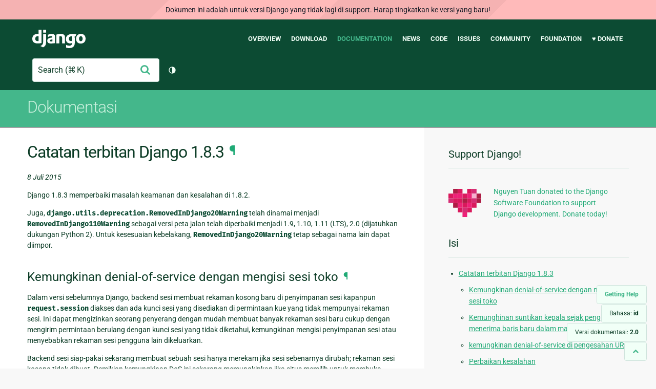

--- FILE ---
content_type: text/html; charset=utf-8
request_url: https://docs.djangoproject.com/id/2.0/releases/1.8.3/
body_size: 9186
content:
<!DOCTYPE html>
<html lang="id">
  <head>
    <meta charset="utf-8">
    <meta http-equiv="X-UA-Compatible" content="IE=edge">
    <meta name="viewport" content="width=device-width, initial-scale=1">
    <meta name="ROBOTS" content="ALL" />
    <meta name="MSSmartTagsPreventParsing" content="true" />
    <meta name="Copyright" content="Django Software Foundation" />
    <meta name="keywords" content="Python, Django, framework, open-source" />
    <meta name="description" content="" />
    <meta name="fediverse:creator" content="@django@fosstodon.org" />
    
  
    
      
    
  
  <link rel="canonical" href="https://docs.djangoproject.com/id/6.0/releases/1.8.3/">
  
    
      
    
    <link rel="alternate"
          hreflang="el"
          href="https://docs.djangoproject.com/el/2.0/releases/1.8.3/">
  
    
      
    
    <link rel="alternate"
          hreflang="en"
          href="https://docs.djangoproject.com/en/2.0/releases/1.8.3/">
  
    
      
    
    <link rel="alternate"
          hreflang="es"
          href="https://docs.djangoproject.com/es/2.0/releases/1.8.3/">
  
    
      
    
    <link rel="alternate"
          hreflang="fr"
          href="https://docs.djangoproject.com/fr/2.0/releases/1.8.3/">
  
    
      
    
    <link rel="alternate"
          hreflang="id"
          href="https://docs.djangoproject.com/id/2.0/releases/1.8.3/">
  
    
      
    
    <link rel="alternate"
          hreflang="ja"
          href="https://docs.djangoproject.com/ja/2.0/releases/1.8.3/">
  
    
      
    
    <link rel="alternate"
          hreflang="ko"
          href="https://docs.djangoproject.com/ko/2.0/releases/1.8.3/">
  
    
      
    
    <link rel="alternate"
          hreflang="pl"
          href="https://docs.djangoproject.com/pl/2.0/releases/1.8.3/">
  
    
      
    
    <link rel="alternate"
          hreflang="pt-br"
          href="https://docs.djangoproject.com/pt-br/2.0/releases/1.8.3/">
  
    
      
    
    <link rel="alternate"
          hreflang="zh-hans"
          href="https://docs.djangoproject.com/zh-hans/2.0/releases/1.8.3/">
  

  <link rel="search"
        type="application/opensearchdescription+xml"
        href="https://docs.djangoproject.com/id/2.0/search/description/"
        title="Dokumentasi Django">

    <!-- Favicons -->
    <link rel="apple-touch-icon" href="https://static.djangoproject.com/img/icon-touch.e4872c4da341.png">
    <link rel="icon" sizes="192x192" href="https://static.djangoproject.com/img/icon-touch.e4872c4da341.png">
    <link rel="shortcut icon" href="https://static.djangoproject.com/img/favicon.6dbf28c0650e.ico">
    <meta name="msapplication-TileColor" content="#113228">
    <meta name="msapplication-TileImage" content="https://static.djangoproject.com/img/icon-tile.b01ac0ef9f67.png">
    <meta name="theme-color" content="#0C4B33">

    
      <meta property="og:title" content="Catatan terbitan Django 1.8.3 | Dokumentasi Django" />
      <meta property="og:description" content="The web framework for perfectionists with deadlines." />
      <meta property="og:image" content="https://static.djangoproject.com/img/logos/django-logo-negative.1d528e2cb5fb.png" />
      <meta property="og:image:alt" content="Django logo" />
      <meta property="og:image:width" content="1200" />
      <meta property="og:image:height" content="546" />
      <meta property="og:image:type" content="image/png"/>
      <meta property="og:url" content="https://docs.djangoproject.com/id/2.0/releases/1.8.3/" />
      <meta property="og:site_name" content="Django Project" />

      <meta property="twitter:creator" content="djangoproject" />
      <meta property="twitter:site" content="djangoproject" />
      <meta property="twitter:card" content="summary">
    

    <title>Catatan terbitan Django 1.8.3 | Dokumentasi Django | Django</title>

    <link rel="stylesheet" href="https://static.djangoproject.com/css/output.bd0073bda055.css" >

    <script src="https://static.djangoproject.com/js/mod/switch-dark-mode.139625c684db.js"></script>
    
  </head>

  <body id="generic" class="">
    
  
    <div id="outdated-warning" class="doc-floating-warning">
      Dokumen ini adalah untuk versi Django yang tidak lagi di support. Harap tingkatkan ke versi yang baru!
    </div>
  


    <a href="#main-content" class="skip-link">Skip to main content</a>
    

<header id="top">
  <div class="container container--flex--wrap--mobile">
    <a class="logo" href="https://www.djangoproject.com/">Django</a>
    <p class="meta">The web framework for perfectionists with deadlines.</p>
    <button class="menu-button">
      <i class="icon icon-reorder"></i>
      <span class="visuallyhidden">Menu</span>
    </button>
    <nav aria-labelledby="navigation-header">
      <span id="navigation-header" class="visuallyhidden">Main navigation</span>
      <ul>
        <li>
          <a href="https://www.djangoproject.com/start/overview/">Overview</a>
        </li>
        <li>
          <a href="https://www.djangoproject.com/download/">Download</a>
        </li>
        <li class="active">
          <a href="https://docs.djangoproject.com/">Documentation</a>
        </li>
        <li>
          <a href="https://www.djangoproject.com/weblog/">News</a>
        </li>
        <li>
          <a href="https://github.com/django/django" target="_blank" rel="noopener">Code</a>
        </li>
        <li>
          <a href="https://code.djangoproject.com/">Issues</a>
        </li>
        <li>
          <a href="https://www.djangoproject.com/community/">Community</a>
        </li>
        <li>
          <a href="https://www.djangoproject.com/foundation/">Foundation</a>
        </li>
        <li>
          <a href="https://www.djangoproject.com/fundraising/">&#9829; Donate</a>
        </li>
      </ul>
    </nav>
    <div class="header-tools">
      
<search class="search form-input" aria-labelledby="docs-search-label">
  <form action="https://docs.djangoproject.com/id/2.0/search/">
    <label id="docs-search-label" class="visuallyhidden" for="id_q">Search</label>
    <input type="search" name="q" placeholder="Search" id="id_q">
    <input type="hidden" name="category" value="">

    <button type="submit">
      <i class="icon icon-search" aria-hidden="true"></i>
      <span class="visuallyhidden">Ajukan</span>
    </button>
  </form>
</search>

      

<button class="theme-toggle">
  <div class="visually-hidden theme-label-when-auto">Ganti tema (tema saat ini: otomatis)</div>
  <div class="visually-hidden theme-label-when-light">Ganti tema (tema saat ini: terang)</div>
  <div class="visually-hidden theme-label-when-dark">Ganti tema (tema saat ini: gelap)</div>

  <div class="visually-hidden">Toggle Light / Dark / Auto color theme</div>
  <svg aria-hidden="true" class="theme-icon-when-auto">
    <use xlink:href="#icon-auto" />
  </svg>
  <svg aria-hidden="true" class="theme-icon-when-dark">
    <use xlink:href="#icon-moon" />
  </svg>
  <svg aria-hidden="true" class="theme-icon-when-light">
    <use xlink:href="#icon-sun" />
  </svg>
</button>

    </div>
  </div>
</header>

    

    <section class="copy-banner">
      <div class="container 
  container--flex container--flex--wrap--mobile
">
        
  <p><a href="https://docs.djangoproject.com/id/2.0/">Dokumentasi</a></p>

      </div>
    </section>

    <div id="billboard">
      
    </div>

    <div class="container sidebar-right">
      <main id="main-content">

        
          
        

        
  <div id="version-switcher">
    <ul id="faq-link">
      <li class="current-link">
        <a href="https://docs.djangoproject.com/id/2.0/faq/help/">
          <span>Getting Help</span>
        </a>
      </li>
    </ul>
    <ul id="doc-languages" class="language-switcher doc-switcher">
      <li class="current">
        <button>Bahasa: <strong>id</strong></button>
      </li>
      
        
          <li class="other">
            
              
            
            <a href="https://docs.djangoproject.com/zh-hans/2.0/releases/1.8.3/">zh-hans</a>
          </li>
        
      
        
          <li class="other">
            
              
            
            <a href="https://docs.djangoproject.com/pt-br/2.0/releases/1.8.3/">pt-br</a>
          </li>
        
      
        
          <li class="other">
            
              
            
            <a href="https://docs.djangoproject.com/pl/2.0/releases/1.8.3/">pl</a>
          </li>
        
      
        
          <li class="other">
            
              
            
            <a href="https://docs.djangoproject.com/ko/2.0/releases/1.8.3/">ko</a>
          </li>
        
      
        
          <li class="other">
            
              
            
            <a href="https://docs.djangoproject.com/ja/2.0/releases/1.8.3/">ja</a>
          </li>
        
      
        
      
        
          <li class="other">
            
              
            
            <a href="https://docs.djangoproject.com/fr/2.0/releases/1.8.3/">fr</a>
          </li>
        
      
        
          <li class="other">
            
              
            
            <a href="https://docs.djangoproject.com/es/2.0/releases/1.8.3/">es</a>
          </li>
        
      
        
          <li class="other">
            
              
            
            <a href="https://docs.djangoproject.com/en/2.0/releases/1.8.3/">en</a>
          </li>
        
      
        
          <li class="other">
            
              
            
            <a href="https://docs.djangoproject.com/el/2.0/releases/1.8.3/">el</a>
          </li>
        
      
    </ul>

    
    <ul id="doc-versions" class="version-switcher doc-switcher">
      <li class="current ">
        <button>Versi dokumentasi:
          <strong>2.0</strong>
        </button>
      </li>
      
        
          <li class="other">
            
              
            
            <a href="https://docs.djangoproject.com/id/dev/releases/1.8.3/">dev</a>
          </li>
        
      
        
          <li class="other">
            
              
            
            <a href="https://docs.djangoproject.com/id/6.0/releases/1.8.3/">6.0</a>
          </li>
        
      
        
          <li class="other">
            
              
            
            <a href="https://docs.djangoproject.com/id/5.2/releases/1.8.3/">5.2</a>
          </li>
        
      
        
          <li class="other">
            
              
            
            <a href="https://docs.djangoproject.com/id/5.1/releases/1.8.3/">5.1</a>
          </li>
        
      
        
          <li class="other">
            
              
            
            <a href="https://docs.djangoproject.com/id/5.0/releases/1.8.3/">5.0</a>
          </li>
        
      
        
          <li class="other">
            
              
            
            <a href="https://docs.djangoproject.com/id/4.2/releases/1.8.3/">4.2</a>
          </li>
        
      
        
          <li class="other">
            
              
            
            <a href="https://docs.djangoproject.com/id/4.1/releases/1.8.3/">4.1</a>
          </li>
        
      
        
          <li class="other">
            
              
            
            <a href="https://docs.djangoproject.com/id/4.0/releases/1.8.3/">4.0</a>
          </li>
        
      
        
          <li class="other">
            
              
            
            <a href="https://docs.djangoproject.com/id/3.2/releases/1.8.3/">3.2</a>
          </li>
        
      
        
          <li class="other">
            
              
            
            <a href="https://docs.djangoproject.com/id/3.1/releases/1.8.3/">3.1</a>
          </li>
        
      
        
          <li class="other">
            
              
            
            <a href="https://docs.djangoproject.com/id/3.0/releases/1.8.3/">3.0</a>
          </li>
        
      
        
          <li class="other">
            
              
            
            <a href="https://docs.djangoproject.com/id/2.2/releases/1.8.3/">2.2</a>
          </li>
        
      
        
          <li class="other">
            
              
            
            <a href="https://docs.djangoproject.com/id/2.1/releases/1.8.3/">2.1</a>
          </li>
        
      
        
      
        
          <li class="other">
            
              
            
            <a href="https://docs.djangoproject.com/id/1.11/releases/1.8.3/">1.11</a>
          </li>
        
      
        
          <li class="other">
            
              
            
            <a href="https://docs.djangoproject.com/id/1.10/releases/1.8.3/">1.10</a>
          </li>
        
      
    </ul>
    <ul id="backtotop-link">
      <li class="current-link">
        <a href="#top" aria-label="Back to top" class="icon-chevron-up-align"><i class="icon icon-chevron-up"></i></a>
      </li>
    </ul>
  </div>

  
    <article id="docs-content">
      <div class="section" id="s-django-1-8-3-release-notes">
<span id="django-1-8-3-release-notes"></span><h1>Catatan terbitan Django 1.8.3<a class="headerlink" href="#django-1-8-3-release-notes" title="Link permanen untuk headline ini">¶</a></h1>
<p><em>8 Juli 2015</em></p>
<p>Django 1.8.3 memperbaiki masalah keamanan dan kesalahan di 1.8.2.</p>
<p>Juga, <code class="docutils literal notranslate"><span class="pre">django.utils.deprecation.RemovedInDjango20Warning</span></code> telah dinamai menjadi <code class="docutils literal notranslate"><span class="pre">RemovedInDjango110Warning</span></code> sebagai versi peta jalan telah diperbaiki menjadi 1.9, 1.10, 1.11 (LTS), 2.0 (dijatuhkan dukungan Python 2). Untuk kesesuaian kebelakang, <code class="docutils literal notranslate"><span class="pre">RemovedInDjango20Warning</span></code> tetap sebagai nama lain dapat diimpor.</p>
<div class="section" id="s-denial-of-service-possibility-by-filling-session-store">
<span id="denial-of-service-possibility-by-filling-session-store"></span><h2>Kemungkinan denial-of-service dengan mengisi sesi toko<a class="headerlink" href="#denial-of-service-possibility-by-filling-session-store" title="Link permanen untuk headline ini">¶</a></h2>
<p>Dalam versi sebelumnya Django, backend sesi membuat rekaman kosong baru di penyimpanan sesi kapanpun <code class="docutils literal notranslate"><span class="pre">request.session</span></code> diakses dan ada kunci sesi yang disediakan di permintaan kue yang tidak mempunyai rekaman sesi. Ini dapat mengizinkan seorang penyerang dengan mudah membuat banyak rekaman sesi baru cukup dengan mengirim permintaan berulang dengan kunci sesi yang tidak diketahui, kemungkinan mengisi penyimpanan sesi atau menyebabkan rekaman sesi pengguna lain dikeluarkan.</p>
<p>Backend sesi siap-pakai sekarang membuat sebuah sesi hanya merekam jika sesi sebenarnya dirubah; rekaman sesi kosong tidak dibuat. Demikian kemungkinan DoS ini sekarang memungkinkan jika situs memilih untuk membuka tampilan merubah-sesi pada pengguna anonim.</p>
<p>Ketika setiap backend sesi siap-pakai telah diperbaiki terpisah (daripada memperbaiki kerangka kerja sesi inti), perawat dari backend sesi pihak-ketiga harus memeriksa apakah kerentanan yang sama hadir dalam backend mereka dan memperbaiki jika ada.</p>
</div>
<div class="section" id="s-header-injection-possibility-since-validators-accept-newlines-in-input">
<span id="header-injection-possibility-since-validators-accept-newlines-in-input"></span><h2>Kemunghinan suntikan kepala sejak pengesah menerima baris baru dalam masukan<a class="headerlink" href="#header-injection-possibility-since-validators-accept-newlines-in-input" title="Link permanen untuk headline ini">¶</a></h2>
<p>Beberapa pengecek siap-pakai Django (<a class="reference internal" href="../../ref/validators/#django.core.validators.EmailValidator" title="django.core.validators.EmailValidator"><code class="xref py py-class docutils literal notranslate"><span class="pre">EmailValidator</span></code></a>, paling serius) tidak melarang karakter baris baru (karena penggunaan dari <code class="docutils literal notranslate"><span class="pre">$</span></code> sebagai ganti dari``Z`` di regular expression). Jika anda menggunakan nilai-nilai dengan baris baru di tanggapan HTTP atau kepala surel, anda dapat menderita dari serangan suntikan kepala. Django itu sendiri tidak rentan karena <a class="reference internal" href="../../ref/request-response/#django.http.HttpResponse" title="django.http.HttpResponse"><code class="xref py py-class docutils literal notranslate"><span class="pre">HttpResponse</span></code></a> dan alat pengirim surat dalam <a class="reference internal" href="../../topics/email/#module-django.core.mail" title="django.core.mail: Helpers to easily send email."><code class="xref py py-mod docutils literal notranslate"><span class="pre">django.core.mail</span></code></a> melarang baris baru di kepala HTTP dan SMPT, masing-masing. Selagi pengecek telah diperbaiki di Django, jika anda sedang membuat tanggapan HTTP atau pesan surel di cara lain, itu adalah ide bagus untuk memastikan bahwa metode tersebut melarang baris baru juga. Anda mungkin juga ingin mengesahkan bahwa tiap data yang ada di aplikasi anda tidak mengandung baris baru yang tidak diharapkan.</p>
<p><a class="reference internal" href="../../ref/validators/#django.core.validators.validate_ipv4_address" title="django.core.validators.validate_ipv4_address"><code class="xref py py-func docutils literal notranslate"><span class="pre">validate_ipv4_address()</span></code></a>, <a class="reference internal" href="../../ref/validators/#django.core.validators.validate_slug" title="django.core.validators.validate_slug"><code class="xref py py-func docutils literal notranslate"><span class="pre">validate_slug()</span></code></a>, dan <a class="reference internal" href="../../ref/validators/#django.core.validators.URLValidator" title="django.core.validators.URLValidator"><code class="xref py py-class docutils literal notranslate"><span class="pre">URLValidator</span></code></a> juga terpengaruh, bagaimanapun, pada Django 1.6 bidang formulir  <code class="docutils literal notranslate"><span class="pre">GenericIPAddresseField</span></code>, <code class="docutils literal notranslate"><span class="pre">IPAddressField</span></code>, <code class="docutils literal notranslate"><span class="pre">SlugField</span></code>, dan <code class="docutils literal notranslate"><span class="pre">URLField</span></code> yang menggunakan pengesah ini semua memilah masukan, jadi kemungkinan dari baris baru memasukkan data anda hanya ada jika anda sedang menggunakan pengesah ini diluat dari bidang formulir.</p>
<p>Tidak terdokumentasi, secara internal tidak digunakan fungsi <code class="docutils literal notranslate"><span class="pre">validate_integer()</span></code> sekarang lebih ketat ketika itu mensahkan menggunakan regular expression daripada cukup memberikan nilai menggunakan <code class="docutils literal notranslate"><span class="pre">int()</span></code> dan memeriksa jika sebuah pengecualian telah dimunculkan.</p>
</div>
<div class="section" id="s-denial-of-service-possibility-in-url-validation">
<span id="denial-of-service-possibility-in-url-validation"></span><h2>kemungkinan denial-of-service di pengesahan URL<a class="headerlink" href="#denial-of-service-possibility-in-url-validation" title="Link permanen untuk headline ini">¶</a></h2>
<p><a class="reference internal" href="../../ref/validators/#django.core.validators.URLValidator" title="django.core.validators.URLValidator"><code class="xref py py-class docutils literal notranslate"><span class="pre">URLValidator</span></code></a> menyertakan sebuah regular expression yang sangat lambat menilai terhadap masukan tidak sah tertentu. Regular expression ini telah disederhanakan dan dioptimalkan.</p>
</div>
<div class="section" id="s-bugfixes">
<span id="bugfixes"></span><h2>Perbaikan kesalahan<a class="headerlink" href="#bugfixes" title="Link permanen untuk headline ini">¶</a></h2>
<ul class="simple">
<li>Diperbaiki <code class="docutils literal notranslate"><span class="pre">BaseRangeField.prepare_value()</span></code> untuk digunakan setiap metode <code class="docutils literal notranslate"><span class="pre">prepare_value()</span></code> <code class="docutils literal notranslate"><span class="pre">base_field</span></code> (<a class="reference external" href="https://code.djangoproject.com/ticket/24841">#24841</a>).</li>
<li>Diperbaiki kegagalan selama <a class="reference internal" href="../../ref/django-admin/#django-admin-makemigrations"><code class="xref std std-djadmin docutils literal notranslate"><span class="pre">makemigrations</span></code></a> jika sebuah modul perpindahan antara hilang <code class="docutils literal notranslate"><span class="pre">__init__.py</span></code> atau adalah sebuah berkas (<a class="reference external" href="https://code.djangoproject.com/ticket/24848">#24848</a>).</li>
<li>Diperbaiki <code class="docutils literal notranslate"><span class="pre">QuerySet.exists()</span></code> mengembalikan hasil tidak benar setelah keterangan dengan <code class="docutils literal notranslate"><span class="pre">Count()</span></code> (<a class="reference external" href="https://code.djangoproject.com/ticket/24835">#24835</a>).</li>
<li>Diperbaiki <code class="docutils literal notranslate"><span class="pre">HStoreField.has_changed()</span></code> (<a class="reference external" href="https://code.djangoproject.com/ticket/24844">#24844</a>).</li>
<li>Dikembalikan sebuah optimalisasi pada pengolah konteks cetakan CSRF yang menyebabkan sebuah pemulihan (<a class="reference external" href="https://code.djangoproject.com/ticket/24836">#24836</a>).</li>
<li>Diperbaiki sebuah pemulihan yang menyebabkan pengolah konteks cetakan untuk menulis kembali variabel disetel pada <code class="docutils literal notranslate"><span class="pre">RequestContext</span></code> setelah dia dibuat (<a class="reference external" href="https://code.djangoproject.com/ticket/24847">#24847</a>).</li>
<li>Dicegah kehilangan sifat kolom <code class="docutils literal notranslate"><span class="pre">null</span></code>/<code class="docutils literal notranslate"><span class="pre">not</span> <span class="pre">null</span></code> selama penamaan bidang dari basisdata MySQL (<a class="reference external" href="https://code.djangoproject.com/ticket/24817">#24817</a>).</li>
<li>Diperbaiki sebuah kegagalan ketika menggunakan balikan hubungan one-to-one di <code class="docutils literal notranslate"><span class="pre">ModelAdmin.list_display</span></code> (<a class="reference external" href="https://code.djangoproject.com/ticket/24851">#24851</a>).</li>
<li>Diperbaiki mengutip dari SQL ketika menamai kembali sebuah bidang pada <code class="docutils literal notranslate"><span class="pre">AutoField</span></code> di PostgreSQL (<a class="reference external" href="https://code.djangoproject.com/ticket/24892">#24892</a>).</li>
<li>Diperbaiki kekurangan dari batasan unik ketika merubah sebuah bidang dari <code class="docutils literal notranslate"><span class="pre">primary_key=True</span></code> menjadi <code class="docutils literal notranslate"><span class="pre">unique=True</span></code> (<a class="reference external" href="https://code.djangoproject.com/ticket/24893">#24893</a>).</li>
<li>Diperbaiki kesulitan queryset ketika menggunakan <code class="docutils literal notranslate"><span class="pre">prefetch_related()</span></code> setelah menghapus obyek (<a class="reference external" href="https://code.djangoproject.com/ticket/24831">#24831</a>).</li>
<li>Diizinkan menggunakan <code class="docutils literal notranslate"><span class="pre">choices</span></code> lebih panjang dari 1 hari dengan <code class="docutils literal notranslate"><span class="pre">DurationField</span></code> (<a class="reference external" href="https://code.djangoproject.com/ticket/24897">#24897</a>).</li>
<li>Diperbaiki sebuah kegagalan ketika memuat perpindahan tergencet dari dua aplikasi dengan ketergantungan diantara mereka, dimana tergantung perpindahan diganti aplikasi sebagian diberlakukan (<a class="reference external" href="https://code.djangoproject.com/ticket/24895">#24895</a>).</li>
<li>Diperbaiki rekaman dari keadaan yang diberlakukan untuk penindihan (penggantian) perpindahan (<a class="reference external" href="https://code.djangoproject.com/ticket/24628">#24628</a>).</li>
<li>Diperbaiki keterangan queryset ketika menggunakan pernyataan <code class="docutils literal notranslate"><span class="pre">Case</span></code> dengan <code class="docutils literal notranslate"><span class="pre">exclude()</span></code> (<a class="reference external" href="https://code.djangoproject.com/ticket/24833">#24833</a>).</li>
<li>Diperbaiki promosi join untuk banyak pernyataan <code class="docutils literal notranslate"><span class="pre">Case</span></code>. Sebagai contoh, bubuhi keterangan sebuah permintaan dengan banyak pernyataan <code class="docutils literal notranslate"><span class="pre">Case</span></code> dapat tidak diharapkan menyaring hasil (<a class="reference external" href="https://code.djangoproject.com/ticket/24924">#24924</a>).</li>
<li>Diperbaiki penggunaan dari perubahan di sub permintaan (<a class="reference external" href="https://code.djangoproject.com/ticket/24744">#24744</a>).</li>
<li>Diperbaiki <code class="docutils literal notranslate"><span class="pre">SimpleTestCase.assertRaisesMessage()</span></code> pada Python 2.7.10 (<a class="reference external" href="https://code.djangoproject.com/ticket/24903">#24903</a>).</li>
<li>Disediakan kesesuaian kebelakang lebih baik untuk argumen <code class="docutils literal notranslate"><span class="pre">verbosity</span></code> di perintah pengelolaan <code class="docutils literal notranslate"><span class="pre">optparse</span></code> dengan menuangkan itu ke sebuah integer (<a class="reference external" href="https://code.djangoproject.com/ticket/24769">#24769</a>).</li>
<li>Diperbaiki <code class="docutils literal notranslate"><span class="pre">prefetch_related()</span></code> di basisdata selain dari PostgreSQL untuk model menggunakan primary key UUID (<a class="reference external" href="https://code.djangoproject.com/ticket/24912">#24912</a>).</li>
<li>Diperbaiki memindahkan batasan <code class="docutils literal notranslate"><span class="pre">unique_together</span></code> di MySQL (<a class="reference external" href="https://code.djangoproject.com/ticket/24972">#24972</a>).</li>
<li>Diperbaiki kegagalan ketika mengunggah gambar dengan jenis MIME yang Pillow tidak mengetahui, seperti bitmap, di <code class="docutils literal notranslate"><span class="pre">forms.ImageField</span></code> (<a class="reference external" href="https://code.djangoproject.com/ticket/24948">#24948</a>).</li>
<li>Diperbaiki sebuah pemulihan ketika menghapus sebuah model melalui admin yang mempunyai <code class="docutils literal notranslate"><span class="pre">GenericRelation</span></code> dengan <code class="docutils literal notranslate"><span class="pre">related_query_name</span></code> (<a class="reference external" href="https://code.djangoproject.com/ticket/24940">#24940</a>).</li>
<li>Dizinkan kembali nilai-nilai bukan-ASCII untuk <code class="docutils literal notranslate"><span class="pre">ForeignKey.related_name</span></code> pada Python 3 dengan memperbaiki pemeriksaan sistem positif salah (<a class="reference external" href="https://code.djangoproject.com/ticket/25016">#25016</a>).</li>
<li>Diperbaiki formulir obyek yang menggunakan obyek induk yang mempunyai primary key <code class="docutils literal notranslate"><span class="pre">UUIDField</span></code> dan obyek anak yang mempunyai sebuah primary key <code class="docutils literal notranslate"><span class="pre">AutoField</span></code> (<a class="reference external" href="https://code.djangoproject.com/ticket/24958">#24958</a>).</li>
<li>Diperbaiki sebuah pemulihan di penyaring cetakan <code class="docutils literal notranslate"><span class="pre">unordered_list</span></code> di masukan tertentu (<a class="reference external" href="https://code.djangoproject.com/ticket/25031">#25031</a>).</li>
<li>Diperbaiki sebuah pemulihan di <code class="docutils literal notranslate"><span class="pre">URLValidator</span></code> yang mentidaksahkan Punycode TLDs (<a class="reference external" href="https://code.djangoproject.com/ticket/25059">#25059</a>).</li>
<li>Diperbaiki jejak pendapat <cite>pyinotify</cite> <code class="docutils literal notranslate"><span class="pre">runserver</span></code> (<a class="reference external" href="https://code.djangoproject.com/ticket/23882">#23882</a>).</li>
</ul>
</div>
</div>

    </article>
  

  
    <nav class="browse-horizontal" aria-labelledby="browse-horizontal-header">
      <span id="browse-horizontal-header" class="visuallyhidden">Previous page and next page</span>
      
        <div class="left"><a rel="prev" href="../1.8.4/"><i class="icon icon-chevron-left"></i> Catatan terbitan Django 1.8.4</a></div>
      
      
        <div class="right"><a rel="next" href="../1.8.2/">Catatan terbitan Django 1.8.2 <i class="icon icon-chevron-right"></i></a></div>
      
    </nav>
  


        <a href="#top" class="backtotop"><i class="icon icon-chevron-up"></i> Back to Top</a>
      </main>

      
  <div role="complementary">
    <h2 class="visuallyhidden" id="aside-header">Informasi Tambahan</h2>

    


  <div class="fundraising-sidebar">
    <h3>Support Django!</h3>

    <div class="small-heart">
      <img src="https://static.djangoproject.com/img/fundraising-heart.cd6bb84ffd33.svg" alt="Support Django!" />
    </div>

    <div class="small-cta">
      <ul class="list-links-small">
        <li><a href="https://www.djangoproject.com/fundraising/">
          Nguyen Tuan donated to the Django Software Foundation to support Django development. Donate today!
        </a></li>
      </ul>
    </div>
  </div>



    
      <h3>Isi</h3>
      
        <ul>
<li><a class="reference internal" href="#">Catatan terbitan Django 1.8.3</a><ul>
<li><a class="reference internal" href="#denial-of-service-possibility-by-filling-session-store">Kemungkinan denial-of-service dengan mengisi sesi toko</a></li>
<li><a class="reference internal" href="#header-injection-possibility-since-validators-accept-newlines-in-input">Kemunghinan suntikan kepala sejak pengesah menerima baris baru dalam masukan</a></li>
<li><a class="reference internal" href="#denial-of-service-possibility-in-url-validation">kemungkinan denial-of-service di pengesahan URL</a></li>
<li><a class="reference internal" href="#bugfixes">Perbaikan kesalahan</a></li>
</ul>
</li>
</ul>

      
    

    
      <nav aria-labelledby="browse-header">
        <h3 id="browse-header">Cari</h3>
        <ul>
          
            
              <li>Sebelumnya: <a rel="prev" href="../1.8.4/">Catatan terbitan Django 1.8.4</a></li>
            
            
              <li>Selanjutnya: <a rel="next" href="../1.8.2/">Catatan terbitan Django 1.8.2</a></li>
            
            <li><a href="https://docs.djangoproject.com/id/2.0/contents/">Daftar isi</a></li>
            
              <li><a href="https://docs.djangoproject.com/id/2.0/genindex/">Indeks Umum</a></li>
            
              <li><a href="https://docs.djangoproject.com/id/2.0/py-modindex/">Indeks Modul Python</a></li>
            
          
        </ul>
      </nav>
    

    
      <nav aria-labelledby="breadcrumbs-header">
        <h3 id="breadcrumbs-header">Anda berada di:</h3>
        <ul>
          <li>
            <a href="https://docs.djangoproject.com/id/2.0/">Dokumentasi Django 2.0</a>
            
              <ul><li><a href="../">Catatan terbitan</a>
            
            <ul><li>Catatan terbitan Django 1.8.3</li></ul>
            </li></ul>
          </li>
        </ul>
      </nav>
    

    
      <section aria-labelledby="getting-help-sidebar">
        <h3 id="getting-help-sidebar">Mendapatkan bantuan</h3>
        <dl class="list-links">
          <dt><a href="https://docs.djangoproject.com/id/2.0/faq/">FAQ</a></dt>
          <dd>Coba FAQ -- yang menjawab banyak pertanyaan-pertanyaan umum.</dd>

          <dt><a href="https://docs.djangoproject.com/en/stable/genindex/">Indeks</a>, <a href="https://docs.djangoproject.com/en/stable/py-modindex/">Indeks Modul</a>, or <a href="https://docs.djangoproject.com/en/stable/contents/">Daftar Isi</a></dt>
          <dd>Mudah digunakan untuk mencari informasi yang lebih spesifik.</dd>

          <dt><a href="https://chat.djangoproject.com">Django Discord Server</a></dt>
          <dd>Join the Django Discord Community.</dd>

          <dt><a href="https://forum.djangoproject.com/">Official Django Forum</a></dt>
          <dd>Join the community on the Django Forum.</dd>

          <dt><a href="https://code.djangoproject.com/">Ticket tracker</a></dt>
          <dd>Laporkan kesalahan pada Django atau Dokumentasi Django pada pelacak tiket kami.</dd>
        </dl>
      </section>
    

    
      <section aria-labelledby="links-wrapper-header">
        <h3 id="links-wrapper-header">Unduh:</h3>
        <p>
          Offline(Django 2.0):
          <a href="https://media.djangoproject.com/docs/django-docs-2.0-id.zip">HTML</a> |
          <a href="https://media.readthedocs.org/pdf/django/2.0.x/django.pdf">PDF</a> |
          <a href="https://media.readthedocs.org/epub/django/2.0.x/django.epub">ePub</a>
          <br>
          <span class="quiet">
            Disediakan oleh <a href="https://readthedocs.org/">Read the Docs</a>.
          </span>
        </p>
      </section>
    

    
  <div class="corporate-members">
    <h3>Diamond and Platinum Members</h3>
    
      <div class="clearfix">
        <div class="member-logo">
          <a href="https://jb.gg/ybja10" title="JetBrains">
            <img src="https://media.djangoproject.com/cache/c0/ea/c0ea128467983e64aab91cd27e7918c0.png" alt="JetBrains" />
          </a>
        </div>
        <div class="small-cta">
          <ul class="list-links-small">
            <li><strong>JetBrains</strong></li>
            <li><a href="https://jb.gg/ybja10" title="JetBrains">
              JetBrains delivers intelligent software solutions that make developers more productive by simplifying their challenging tasks, automating the routine, and helping them adopt the best development practices. PyCharm is the Python IDE for Professional Developers by JetBrains providing a complete set of tools for productive Python, Web and scientific development.
            </a></li>
          </ul>
        </div>
      </div>
    
      <div class="clearfix">
        <div class="member-logo">
          <a href="https://sentry.io/for/django/" title="Sentry">
            <img src="https://media.djangoproject.com/cache/7a/f9/7af9c770dc49465739a82c91a0eb3d51.png" alt="Sentry" />
          </a>
        </div>
        <div class="small-cta">
          <ul class="list-links-small">
            <li><strong>Sentry</strong></li>
            <li><a href="https://sentry.io/for/django/" title="Sentry">
              Monitor your Django Code
Resolve performance bottlenecks and errors using monitoring, replays, logs and Seer an AI agent for debugging.
            </a></li>
          </ul>
        </div>
      </div>
    
      <div class="clearfix">
        <div class="member-logo">
          <a href="https://kraken.tech" title="Kraken Tech">
            <img src="https://media.djangoproject.com/cache/71/4b/714b3473ed0cf3665f6b894d3be9491e.png" alt="Kraken Tech" />
          </a>
        </div>
        <div class="small-cta">
          <ul class="list-links-small">
            <li><strong>Kraken Tech</strong></li>
            <li><a href="https://kraken.tech" title="Kraken Tech">
              Kraken is the most-loved operating system for energy. Powered by our Utility-Grade AI™ and deep industry know-how, we help utilities transform their technology and operations so they can lead the energy transition. Delivering better outcomes from generation through distribution to supply, Kraken powers 70+ million accounts worldwide, and is on a mission to make a big, green dent in the universe.
            </a></li>
          </ul>
        </div>
      </div>
    
  </div>


  </div>

      

    </div>

     
     

    
    
    

    <!-- SVGs -->
    <svg xmlns="http://www.w3.org/2000/svg">
      <symbol viewBox="0 0 24 24" id="icon-auto"><path d="M0 0h24v24H0z" fill="currentColor"/><path d="M12 22C6.477 22 2 17.523 2 12S6.477 2 12 2s10 4.477 10 10-4.477 10-10 10zm0-2V4a8 8 0 1 0 0 16z"/></symbol>
      <symbol viewBox="0 0 24 24" id="icon-moon"><path d="M0 0h24v24H0z" fill="currentColor"/><path d="M10 7a7 7 0 0 0 12 4.9v.1c0 5.523-4.477 10-10 10S2 17.523 2 12 6.477 2 12 2h.1A6.979 6.979 0 0 0 10 7zm-6 5a8 8 0 0 0 15.062 3.762A9 9 0 0 1 8.238 4.938 7.999 7.999 0 0 0 4 12z"/></symbol>
      <symbol viewBox="0 0 24 24" id="icon-sun"><path d="M0 0h24v24H0z" fill="currentColor"/><path d="M12 18a6 6 0 1 1 0-12 6 6 0 0 1 0 12zm0-2a4 4 0 1 0 0-8 4 4 0 0 0 0 8zM11 1h2v3h-2V1zm0 19h2v3h-2v-3zM3.515 4.929l1.414-1.414L7.05 5.636 5.636 7.05 3.515 4.93zM16.95 18.364l1.414-1.414 2.121 2.121-1.414 1.414-2.121-2.121zm2.121-14.85l1.414 1.415-2.121 2.121-1.414-1.414 2.121-2.121zM5.636 16.95l1.414 1.414-2.121 2.121-1.414-1.414 2.121-2.121zM23 11v2h-3v-2h3zM4 11v2H1v-2h3z"/></symbol>
    </svg>
    <!-- END SVGs -->

    
      

<footer>
  <div class="subfooter">
    <div class="container">
      <h2 class="visuallyhidden">Django Links</h2>
      <div class="column-container">
        <div class="col-learn-more">
          <h3>Learn More</h3>
          <ul>
            <li><a href="https://www.djangoproject.com/start/overview/">About Django</a></li>
            
            <li><a href="https://www.djangoproject.com/start/">Getting Started with Django</a></li>
            <li><a href="https://www.djangoproject.com/foundation/teams/">Team Organization</a></li>
            <li><a href="https://www.djangoproject.com/foundation/">Django Software Foundation</a></li>
            <li><a href="https://www.djangoproject.com/conduct/">Code of Conduct</a></li>
            <li><a href="https://www.djangoproject.com/diversity/">Diversity Statement</a></li>
          </ul>
        </div>

        <div class="col-get-involved">
          <h3>Get Involved</h3>
          <ul>
            <li><a href="https://www.djangoproject.com/community/">Join a Group</a></li>
            <li><a href="https://docs.djangoproject.com/en/dev/internals/contributing/">Contribute
              to Django</a></li>
            <li><a
              href="https://docs.djangoproject.com/en/dev/internals/contributing/bugs-and-features/">Submit
              a Bug</a></li>
            <li><a
              href="https://docs.djangoproject.com/en/dev/internals/security/#reporting-security-issues">Report
              a Security Issue</a></li>
            <li><a href="https://www.djangoproject.com/foundation/individual-members/">Individual membership</a></li>
          </ul>
        </div>

        <div class="col-get-help">
          <h3>Get Help</h3>
          <ul>
            <li><a href="https://docs.djangoproject.com/en/stable/faq/">Getting Help FAQ</a>
            </li>
            <li><a href="https://chat.djangoproject.com" target="_blank">Django Discord</a></li>
            <li><a href="https://forum.djangoproject.com/" target="_blank">Official Django Forum</a></li>
          </ul>
        </div>

        <div class="col-follow-us">
          <h3>Follow Us</h3>
          <ul>
            <li><a href="https://github.com/django">GitHub</a></li>
            <li><a href="https://x.com/djangoproject">X</a></li>
            <li><a href="https://fosstodon.org/@django" rel="me">Fediverse (Mastodon)</a></li>
            <li><a href="https://bsky.app/profile/djangoproject.com">Bluesky</a></li>
            <li><a href="https://www.linkedin.com/company/django-software-foundation">LinkedIn</a></li>
            <li><a href="https://www.djangoproject.com/rss/weblog/">News RSS</a></li>
          </ul>
        </div>

        <div class="col-support-us">
          <h3>Support Us</h3>
          <ul>
            <li><a href="https://www.djangoproject.com/fundraising/">Sponsor Django</a></li>
            <li><a href="https://www.djangoproject.com/foundation/corporate-members/">Corporate membership</a></li>
            <li><a href="https://django.threadless.com/" target="_blank">Official merchandise store</a></li>
            <li><a href="https://www.djangoproject.com/fundraising/#benevity-giving">Benevity Workplace Giving Program</a></li>
          </ul>
        </div>
      </div>
    </div>
  </div>
  <div class="footer">
    <div class="container">
      <div class="footer-logo">
        <a class="logo" href="https://www.djangoproject.com/">Django</a>
      </div>
      <ul class="thanks">
        <li>
          <span>Hosting by</span> <a class="in-kind-donors" href="https://www.djangoproject.com/fundraising/#in-kind-donors">In-kind
            donors</a>
        </li>
        <li class="design"><span>Design by</span> <a class="threespot" href="https://www.threespot.com">Threespot</a>
          <span class="ampersand">&amp;</span> <a class="andrevv" href="http://andrevv.com/">andrevv</a></li>
      </ul>
      <p class="copyright">&copy; 2005-2026
        <a href="https://www.djangoproject.com/foundation/"> Django Software
          Foundation</a> and individual contributors. Django is a
        <a href="https://www.djangoproject.com/trademarks/">registered
          trademark</a> of the Django Software Foundation.
      </p>
    </div>
  </div>

</footer>

    

    
      
      <script>
        function extless(input) {
          return input.replace(/(.*)\.[^.]+$/, '$1');
        }
        var require = {
          shim: {
            'jquery': [],
            'stripe': {
              exports: 'Stripe'
            }
          },
          paths: {
            "jquery": extless("https://static.djangoproject.com/js/lib/jquery.min.5790ead7ad3b.js"),
            "mod/list-collapsing": extless("https://static.djangoproject.com/js/mod/list-collapsing.2d844151b2ec.js"),
            "mod/stripe-change-card": extless("https://static.djangoproject.com/js/mod/stripe-change-card.eaa0afc324e9.js"),
            "mod/switch-dark-mode": extless("https://static.djangoproject.com/js/mod/switch-dark-mode.139625c684db.js"),
            "stripe-checkout": "https://checkout.stripe.com/checkout",
            "stripe": "https://js.stripe.com/v3/?" // ? needed due to require.js
          }
        };
      </script>
      <script data-main="https://static.djangoproject.com/js/main.8677b21133eb.js" src="https://static.djangoproject.com/js/lib/require.177879fbe7dd.js"></script>
      <script src="https://static.djangoproject.com/js/djangoproject.65e74d236642.js"></script>
    
  </body>
</html>
